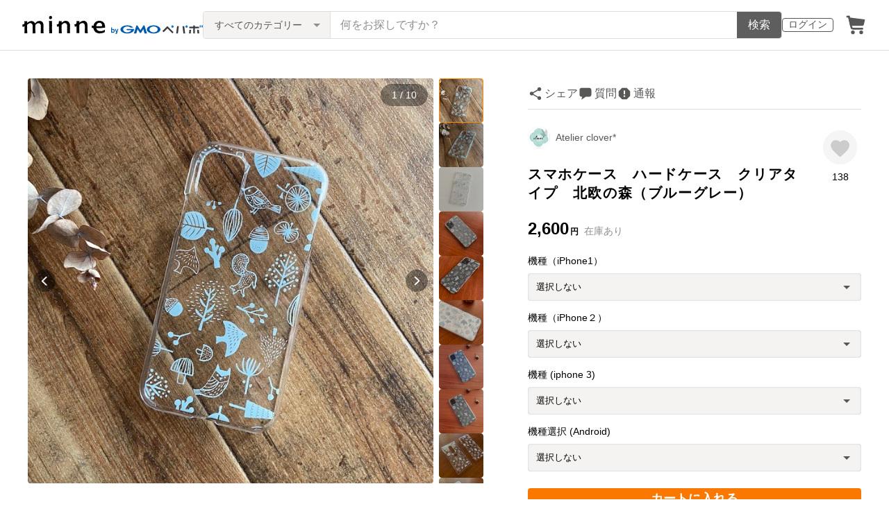

--- FILE ---
content_type: text/html; charset=utf-8
request_url: https://www.google.com/recaptcha/api2/anchor?ar=1&k=6LedJIkqAAAAAO-ttCgbSiz-7ysINpolVR9_xc6R&co=aHR0cHM6Ly9taW5uZS5jb206NDQz&hl=en&v=PoyoqOPhxBO7pBk68S4YbpHZ&size=invisible&anchor-ms=20000&execute-ms=30000&cb=mb9xpjzg583b
body_size: 48692
content:
<!DOCTYPE HTML><html dir="ltr" lang="en"><head><meta http-equiv="Content-Type" content="text/html; charset=UTF-8">
<meta http-equiv="X-UA-Compatible" content="IE=edge">
<title>reCAPTCHA</title>
<style type="text/css">
/* cyrillic-ext */
@font-face {
  font-family: 'Roboto';
  font-style: normal;
  font-weight: 400;
  font-stretch: 100%;
  src: url(//fonts.gstatic.com/s/roboto/v48/KFO7CnqEu92Fr1ME7kSn66aGLdTylUAMa3GUBHMdazTgWw.woff2) format('woff2');
  unicode-range: U+0460-052F, U+1C80-1C8A, U+20B4, U+2DE0-2DFF, U+A640-A69F, U+FE2E-FE2F;
}
/* cyrillic */
@font-face {
  font-family: 'Roboto';
  font-style: normal;
  font-weight: 400;
  font-stretch: 100%;
  src: url(//fonts.gstatic.com/s/roboto/v48/KFO7CnqEu92Fr1ME7kSn66aGLdTylUAMa3iUBHMdazTgWw.woff2) format('woff2');
  unicode-range: U+0301, U+0400-045F, U+0490-0491, U+04B0-04B1, U+2116;
}
/* greek-ext */
@font-face {
  font-family: 'Roboto';
  font-style: normal;
  font-weight: 400;
  font-stretch: 100%;
  src: url(//fonts.gstatic.com/s/roboto/v48/KFO7CnqEu92Fr1ME7kSn66aGLdTylUAMa3CUBHMdazTgWw.woff2) format('woff2');
  unicode-range: U+1F00-1FFF;
}
/* greek */
@font-face {
  font-family: 'Roboto';
  font-style: normal;
  font-weight: 400;
  font-stretch: 100%;
  src: url(//fonts.gstatic.com/s/roboto/v48/KFO7CnqEu92Fr1ME7kSn66aGLdTylUAMa3-UBHMdazTgWw.woff2) format('woff2');
  unicode-range: U+0370-0377, U+037A-037F, U+0384-038A, U+038C, U+038E-03A1, U+03A3-03FF;
}
/* math */
@font-face {
  font-family: 'Roboto';
  font-style: normal;
  font-weight: 400;
  font-stretch: 100%;
  src: url(//fonts.gstatic.com/s/roboto/v48/KFO7CnqEu92Fr1ME7kSn66aGLdTylUAMawCUBHMdazTgWw.woff2) format('woff2');
  unicode-range: U+0302-0303, U+0305, U+0307-0308, U+0310, U+0312, U+0315, U+031A, U+0326-0327, U+032C, U+032F-0330, U+0332-0333, U+0338, U+033A, U+0346, U+034D, U+0391-03A1, U+03A3-03A9, U+03B1-03C9, U+03D1, U+03D5-03D6, U+03F0-03F1, U+03F4-03F5, U+2016-2017, U+2034-2038, U+203C, U+2040, U+2043, U+2047, U+2050, U+2057, U+205F, U+2070-2071, U+2074-208E, U+2090-209C, U+20D0-20DC, U+20E1, U+20E5-20EF, U+2100-2112, U+2114-2115, U+2117-2121, U+2123-214F, U+2190, U+2192, U+2194-21AE, U+21B0-21E5, U+21F1-21F2, U+21F4-2211, U+2213-2214, U+2216-22FF, U+2308-230B, U+2310, U+2319, U+231C-2321, U+2336-237A, U+237C, U+2395, U+239B-23B7, U+23D0, U+23DC-23E1, U+2474-2475, U+25AF, U+25B3, U+25B7, U+25BD, U+25C1, U+25CA, U+25CC, U+25FB, U+266D-266F, U+27C0-27FF, U+2900-2AFF, U+2B0E-2B11, U+2B30-2B4C, U+2BFE, U+3030, U+FF5B, U+FF5D, U+1D400-1D7FF, U+1EE00-1EEFF;
}
/* symbols */
@font-face {
  font-family: 'Roboto';
  font-style: normal;
  font-weight: 400;
  font-stretch: 100%;
  src: url(//fonts.gstatic.com/s/roboto/v48/KFO7CnqEu92Fr1ME7kSn66aGLdTylUAMaxKUBHMdazTgWw.woff2) format('woff2');
  unicode-range: U+0001-000C, U+000E-001F, U+007F-009F, U+20DD-20E0, U+20E2-20E4, U+2150-218F, U+2190, U+2192, U+2194-2199, U+21AF, U+21E6-21F0, U+21F3, U+2218-2219, U+2299, U+22C4-22C6, U+2300-243F, U+2440-244A, U+2460-24FF, U+25A0-27BF, U+2800-28FF, U+2921-2922, U+2981, U+29BF, U+29EB, U+2B00-2BFF, U+4DC0-4DFF, U+FFF9-FFFB, U+10140-1018E, U+10190-1019C, U+101A0, U+101D0-101FD, U+102E0-102FB, U+10E60-10E7E, U+1D2C0-1D2D3, U+1D2E0-1D37F, U+1F000-1F0FF, U+1F100-1F1AD, U+1F1E6-1F1FF, U+1F30D-1F30F, U+1F315, U+1F31C, U+1F31E, U+1F320-1F32C, U+1F336, U+1F378, U+1F37D, U+1F382, U+1F393-1F39F, U+1F3A7-1F3A8, U+1F3AC-1F3AF, U+1F3C2, U+1F3C4-1F3C6, U+1F3CA-1F3CE, U+1F3D4-1F3E0, U+1F3ED, U+1F3F1-1F3F3, U+1F3F5-1F3F7, U+1F408, U+1F415, U+1F41F, U+1F426, U+1F43F, U+1F441-1F442, U+1F444, U+1F446-1F449, U+1F44C-1F44E, U+1F453, U+1F46A, U+1F47D, U+1F4A3, U+1F4B0, U+1F4B3, U+1F4B9, U+1F4BB, U+1F4BF, U+1F4C8-1F4CB, U+1F4D6, U+1F4DA, U+1F4DF, U+1F4E3-1F4E6, U+1F4EA-1F4ED, U+1F4F7, U+1F4F9-1F4FB, U+1F4FD-1F4FE, U+1F503, U+1F507-1F50B, U+1F50D, U+1F512-1F513, U+1F53E-1F54A, U+1F54F-1F5FA, U+1F610, U+1F650-1F67F, U+1F687, U+1F68D, U+1F691, U+1F694, U+1F698, U+1F6AD, U+1F6B2, U+1F6B9-1F6BA, U+1F6BC, U+1F6C6-1F6CF, U+1F6D3-1F6D7, U+1F6E0-1F6EA, U+1F6F0-1F6F3, U+1F6F7-1F6FC, U+1F700-1F7FF, U+1F800-1F80B, U+1F810-1F847, U+1F850-1F859, U+1F860-1F887, U+1F890-1F8AD, U+1F8B0-1F8BB, U+1F8C0-1F8C1, U+1F900-1F90B, U+1F93B, U+1F946, U+1F984, U+1F996, U+1F9E9, U+1FA00-1FA6F, U+1FA70-1FA7C, U+1FA80-1FA89, U+1FA8F-1FAC6, U+1FACE-1FADC, U+1FADF-1FAE9, U+1FAF0-1FAF8, U+1FB00-1FBFF;
}
/* vietnamese */
@font-face {
  font-family: 'Roboto';
  font-style: normal;
  font-weight: 400;
  font-stretch: 100%;
  src: url(//fonts.gstatic.com/s/roboto/v48/KFO7CnqEu92Fr1ME7kSn66aGLdTylUAMa3OUBHMdazTgWw.woff2) format('woff2');
  unicode-range: U+0102-0103, U+0110-0111, U+0128-0129, U+0168-0169, U+01A0-01A1, U+01AF-01B0, U+0300-0301, U+0303-0304, U+0308-0309, U+0323, U+0329, U+1EA0-1EF9, U+20AB;
}
/* latin-ext */
@font-face {
  font-family: 'Roboto';
  font-style: normal;
  font-weight: 400;
  font-stretch: 100%;
  src: url(//fonts.gstatic.com/s/roboto/v48/KFO7CnqEu92Fr1ME7kSn66aGLdTylUAMa3KUBHMdazTgWw.woff2) format('woff2');
  unicode-range: U+0100-02BA, U+02BD-02C5, U+02C7-02CC, U+02CE-02D7, U+02DD-02FF, U+0304, U+0308, U+0329, U+1D00-1DBF, U+1E00-1E9F, U+1EF2-1EFF, U+2020, U+20A0-20AB, U+20AD-20C0, U+2113, U+2C60-2C7F, U+A720-A7FF;
}
/* latin */
@font-face {
  font-family: 'Roboto';
  font-style: normal;
  font-weight: 400;
  font-stretch: 100%;
  src: url(//fonts.gstatic.com/s/roboto/v48/KFO7CnqEu92Fr1ME7kSn66aGLdTylUAMa3yUBHMdazQ.woff2) format('woff2');
  unicode-range: U+0000-00FF, U+0131, U+0152-0153, U+02BB-02BC, U+02C6, U+02DA, U+02DC, U+0304, U+0308, U+0329, U+2000-206F, U+20AC, U+2122, U+2191, U+2193, U+2212, U+2215, U+FEFF, U+FFFD;
}
/* cyrillic-ext */
@font-face {
  font-family: 'Roboto';
  font-style: normal;
  font-weight: 500;
  font-stretch: 100%;
  src: url(//fonts.gstatic.com/s/roboto/v48/KFO7CnqEu92Fr1ME7kSn66aGLdTylUAMa3GUBHMdazTgWw.woff2) format('woff2');
  unicode-range: U+0460-052F, U+1C80-1C8A, U+20B4, U+2DE0-2DFF, U+A640-A69F, U+FE2E-FE2F;
}
/* cyrillic */
@font-face {
  font-family: 'Roboto';
  font-style: normal;
  font-weight: 500;
  font-stretch: 100%;
  src: url(//fonts.gstatic.com/s/roboto/v48/KFO7CnqEu92Fr1ME7kSn66aGLdTylUAMa3iUBHMdazTgWw.woff2) format('woff2');
  unicode-range: U+0301, U+0400-045F, U+0490-0491, U+04B0-04B1, U+2116;
}
/* greek-ext */
@font-face {
  font-family: 'Roboto';
  font-style: normal;
  font-weight: 500;
  font-stretch: 100%;
  src: url(//fonts.gstatic.com/s/roboto/v48/KFO7CnqEu92Fr1ME7kSn66aGLdTylUAMa3CUBHMdazTgWw.woff2) format('woff2');
  unicode-range: U+1F00-1FFF;
}
/* greek */
@font-face {
  font-family: 'Roboto';
  font-style: normal;
  font-weight: 500;
  font-stretch: 100%;
  src: url(//fonts.gstatic.com/s/roboto/v48/KFO7CnqEu92Fr1ME7kSn66aGLdTylUAMa3-UBHMdazTgWw.woff2) format('woff2');
  unicode-range: U+0370-0377, U+037A-037F, U+0384-038A, U+038C, U+038E-03A1, U+03A3-03FF;
}
/* math */
@font-face {
  font-family: 'Roboto';
  font-style: normal;
  font-weight: 500;
  font-stretch: 100%;
  src: url(//fonts.gstatic.com/s/roboto/v48/KFO7CnqEu92Fr1ME7kSn66aGLdTylUAMawCUBHMdazTgWw.woff2) format('woff2');
  unicode-range: U+0302-0303, U+0305, U+0307-0308, U+0310, U+0312, U+0315, U+031A, U+0326-0327, U+032C, U+032F-0330, U+0332-0333, U+0338, U+033A, U+0346, U+034D, U+0391-03A1, U+03A3-03A9, U+03B1-03C9, U+03D1, U+03D5-03D6, U+03F0-03F1, U+03F4-03F5, U+2016-2017, U+2034-2038, U+203C, U+2040, U+2043, U+2047, U+2050, U+2057, U+205F, U+2070-2071, U+2074-208E, U+2090-209C, U+20D0-20DC, U+20E1, U+20E5-20EF, U+2100-2112, U+2114-2115, U+2117-2121, U+2123-214F, U+2190, U+2192, U+2194-21AE, U+21B0-21E5, U+21F1-21F2, U+21F4-2211, U+2213-2214, U+2216-22FF, U+2308-230B, U+2310, U+2319, U+231C-2321, U+2336-237A, U+237C, U+2395, U+239B-23B7, U+23D0, U+23DC-23E1, U+2474-2475, U+25AF, U+25B3, U+25B7, U+25BD, U+25C1, U+25CA, U+25CC, U+25FB, U+266D-266F, U+27C0-27FF, U+2900-2AFF, U+2B0E-2B11, U+2B30-2B4C, U+2BFE, U+3030, U+FF5B, U+FF5D, U+1D400-1D7FF, U+1EE00-1EEFF;
}
/* symbols */
@font-face {
  font-family: 'Roboto';
  font-style: normal;
  font-weight: 500;
  font-stretch: 100%;
  src: url(//fonts.gstatic.com/s/roboto/v48/KFO7CnqEu92Fr1ME7kSn66aGLdTylUAMaxKUBHMdazTgWw.woff2) format('woff2');
  unicode-range: U+0001-000C, U+000E-001F, U+007F-009F, U+20DD-20E0, U+20E2-20E4, U+2150-218F, U+2190, U+2192, U+2194-2199, U+21AF, U+21E6-21F0, U+21F3, U+2218-2219, U+2299, U+22C4-22C6, U+2300-243F, U+2440-244A, U+2460-24FF, U+25A0-27BF, U+2800-28FF, U+2921-2922, U+2981, U+29BF, U+29EB, U+2B00-2BFF, U+4DC0-4DFF, U+FFF9-FFFB, U+10140-1018E, U+10190-1019C, U+101A0, U+101D0-101FD, U+102E0-102FB, U+10E60-10E7E, U+1D2C0-1D2D3, U+1D2E0-1D37F, U+1F000-1F0FF, U+1F100-1F1AD, U+1F1E6-1F1FF, U+1F30D-1F30F, U+1F315, U+1F31C, U+1F31E, U+1F320-1F32C, U+1F336, U+1F378, U+1F37D, U+1F382, U+1F393-1F39F, U+1F3A7-1F3A8, U+1F3AC-1F3AF, U+1F3C2, U+1F3C4-1F3C6, U+1F3CA-1F3CE, U+1F3D4-1F3E0, U+1F3ED, U+1F3F1-1F3F3, U+1F3F5-1F3F7, U+1F408, U+1F415, U+1F41F, U+1F426, U+1F43F, U+1F441-1F442, U+1F444, U+1F446-1F449, U+1F44C-1F44E, U+1F453, U+1F46A, U+1F47D, U+1F4A3, U+1F4B0, U+1F4B3, U+1F4B9, U+1F4BB, U+1F4BF, U+1F4C8-1F4CB, U+1F4D6, U+1F4DA, U+1F4DF, U+1F4E3-1F4E6, U+1F4EA-1F4ED, U+1F4F7, U+1F4F9-1F4FB, U+1F4FD-1F4FE, U+1F503, U+1F507-1F50B, U+1F50D, U+1F512-1F513, U+1F53E-1F54A, U+1F54F-1F5FA, U+1F610, U+1F650-1F67F, U+1F687, U+1F68D, U+1F691, U+1F694, U+1F698, U+1F6AD, U+1F6B2, U+1F6B9-1F6BA, U+1F6BC, U+1F6C6-1F6CF, U+1F6D3-1F6D7, U+1F6E0-1F6EA, U+1F6F0-1F6F3, U+1F6F7-1F6FC, U+1F700-1F7FF, U+1F800-1F80B, U+1F810-1F847, U+1F850-1F859, U+1F860-1F887, U+1F890-1F8AD, U+1F8B0-1F8BB, U+1F8C0-1F8C1, U+1F900-1F90B, U+1F93B, U+1F946, U+1F984, U+1F996, U+1F9E9, U+1FA00-1FA6F, U+1FA70-1FA7C, U+1FA80-1FA89, U+1FA8F-1FAC6, U+1FACE-1FADC, U+1FADF-1FAE9, U+1FAF0-1FAF8, U+1FB00-1FBFF;
}
/* vietnamese */
@font-face {
  font-family: 'Roboto';
  font-style: normal;
  font-weight: 500;
  font-stretch: 100%;
  src: url(//fonts.gstatic.com/s/roboto/v48/KFO7CnqEu92Fr1ME7kSn66aGLdTylUAMa3OUBHMdazTgWw.woff2) format('woff2');
  unicode-range: U+0102-0103, U+0110-0111, U+0128-0129, U+0168-0169, U+01A0-01A1, U+01AF-01B0, U+0300-0301, U+0303-0304, U+0308-0309, U+0323, U+0329, U+1EA0-1EF9, U+20AB;
}
/* latin-ext */
@font-face {
  font-family: 'Roboto';
  font-style: normal;
  font-weight: 500;
  font-stretch: 100%;
  src: url(//fonts.gstatic.com/s/roboto/v48/KFO7CnqEu92Fr1ME7kSn66aGLdTylUAMa3KUBHMdazTgWw.woff2) format('woff2');
  unicode-range: U+0100-02BA, U+02BD-02C5, U+02C7-02CC, U+02CE-02D7, U+02DD-02FF, U+0304, U+0308, U+0329, U+1D00-1DBF, U+1E00-1E9F, U+1EF2-1EFF, U+2020, U+20A0-20AB, U+20AD-20C0, U+2113, U+2C60-2C7F, U+A720-A7FF;
}
/* latin */
@font-face {
  font-family: 'Roboto';
  font-style: normal;
  font-weight: 500;
  font-stretch: 100%;
  src: url(//fonts.gstatic.com/s/roboto/v48/KFO7CnqEu92Fr1ME7kSn66aGLdTylUAMa3yUBHMdazQ.woff2) format('woff2');
  unicode-range: U+0000-00FF, U+0131, U+0152-0153, U+02BB-02BC, U+02C6, U+02DA, U+02DC, U+0304, U+0308, U+0329, U+2000-206F, U+20AC, U+2122, U+2191, U+2193, U+2212, U+2215, U+FEFF, U+FFFD;
}
/* cyrillic-ext */
@font-face {
  font-family: 'Roboto';
  font-style: normal;
  font-weight: 900;
  font-stretch: 100%;
  src: url(//fonts.gstatic.com/s/roboto/v48/KFO7CnqEu92Fr1ME7kSn66aGLdTylUAMa3GUBHMdazTgWw.woff2) format('woff2');
  unicode-range: U+0460-052F, U+1C80-1C8A, U+20B4, U+2DE0-2DFF, U+A640-A69F, U+FE2E-FE2F;
}
/* cyrillic */
@font-face {
  font-family: 'Roboto';
  font-style: normal;
  font-weight: 900;
  font-stretch: 100%;
  src: url(//fonts.gstatic.com/s/roboto/v48/KFO7CnqEu92Fr1ME7kSn66aGLdTylUAMa3iUBHMdazTgWw.woff2) format('woff2');
  unicode-range: U+0301, U+0400-045F, U+0490-0491, U+04B0-04B1, U+2116;
}
/* greek-ext */
@font-face {
  font-family: 'Roboto';
  font-style: normal;
  font-weight: 900;
  font-stretch: 100%;
  src: url(//fonts.gstatic.com/s/roboto/v48/KFO7CnqEu92Fr1ME7kSn66aGLdTylUAMa3CUBHMdazTgWw.woff2) format('woff2');
  unicode-range: U+1F00-1FFF;
}
/* greek */
@font-face {
  font-family: 'Roboto';
  font-style: normal;
  font-weight: 900;
  font-stretch: 100%;
  src: url(//fonts.gstatic.com/s/roboto/v48/KFO7CnqEu92Fr1ME7kSn66aGLdTylUAMa3-UBHMdazTgWw.woff2) format('woff2');
  unicode-range: U+0370-0377, U+037A-037F, U+0384-038A, U+038C, U+038E-03A1, U+03A3-03FF;
}
/* math */
@font-face {
  font-family: 'Roboto';
  font-style: normal;
  font-weight: 900;
  font-stretch: 100%;
  src: url(//fonts.gstatic.com/s/roboto/v48/KFO7CnqEu92Fr1ME7kSn66aGLdTylUAMawCUBHMdazTgWw.woff2) format('woff2');
  unicode-range: U+0302-0303, U+0305, U+0307-0308, U+0310, U+0312, U+0315, U+031A, U+0326-0327, U+032C, U+032F-0330, U+0332-0333, U+0338, U+033A, U+0346, U+034D, U+0391-03A1, U+03A3-03A9, U+03B1-03C9, U+03D1, U+03D5-03D6, U+03F0-03F1, U+03F4-03F5, U+2016-2017, U+2034-2038, U+203C, U+2040, U+2043, U+2047, U+2050, U+2057, U+205F, U+2070-2071, U+2074-208E, U+2090-209C, U+20D0-20DC, U+20E1, U+20E5-20EF, U+2100-2112, U+2114-2115, U+2117-2121, U+2123-214F, U+2190, U+2192, U+2194-21AE, U+21B0-21E5, U+21F1-21F2, U+21F4-2211, U+2213-2214, U+2216-22FF, U+2308-230B, U+2310, U+2319, U+231C-2321, U+2336-237A, U+237C, U+2395, U+239B-23B7, U+23D0, U+23DC-23E1, U+2474-2475, U+25AF, U+25B3, U+25B7, U+25BD, U+25C1, U+25CA, U+25CC, U+25FB, U+266D-266F, U+27C0-27FF, U+2900-2AFF, U+2B0E-2B11, U+2B30-2B4C, U+2BFE, U+3030, U+FF5B, U+FF5D, U+1D400-1D7FF, U+1EE00-1EEFF;
}
/* symbols */
@font-face {
  font-family: 'Roboto';
  font-style: normal;
  font-weight: 900;
  font-stretch: 100%;
  src: url(//fonts.gstatic.com/s/roboto/v48/KFO7CnqEu92Fr1ME7kSn66aGLdTylUAMaxKUBHMdazTgWw.woff2) format('woff2');
  unicode-range: U+0001-000C, U+000E-001F, U+007F-009F, U+20DD-20E0, U+20E2-20E4, U+2150-218F, U+2190, U+2192, U+2194-2199, U+21AF, U+21E6-21F0, U+21F3, U+2218-2219, U+2299, U+22C4-22C6, U+2300-243F, U+2440-244A, U+2460-24FF, U+25A0-27BF, U+2800-28FF, U+2921-2922, U+2981, U+29BF, U+29EB, U+2B00-2BFF, U+4DC0-4DFF, U+FFF9-FFFB, U+10140-1018E, U+10190-1019C, U+101A0, U+101D0-101FD, U+102E0-102FB, U+10E60-10E7E, U+1D2C0-1D2D3, U+1D2E0-1D37F, U+1F000-1F0FF, U+1F100-1F1AD, U+1F1E6-1F1FF, U+1F30D-1F30F, U+1F315, U+1F31C, U+1F31E, U+1F320-1F32C, U+1F336, U+1F378, U+1F37D, U+1F382, U+1F393-1F39F, U+1F3A7-1F3A8, U+1F3AC-1F3AF, U+1F3C2, U+1F3C4-1F3C6, U+1F3CA-1F3CE, U+1F3D4-1F3E0, U+1F3ED, U+1F3F1-1F3F3, U+1F3F5-1F3F7, U+1F408, U+1F415, U+1F41F, U+1F426, U+1F43F, U+1F441-1F442, U+1F444, U+1F446-1F449, U+1F44C-1F44E, U+1F453, U+1F46A, U+1F47D, U+1F4A3, U+1F4B0, U+1F4B3, U+1F4B9, U+1F4BB, U+1F4BF, U+1F4C8-1F4CB, U+1F4D6, U+1F4DA, U+1F4DF, U+1F4E3-1F4E6, U+1F4EA-1F4ED, U+1F4F7, U+1F4F9-1F4FB, U+1F4FD-1F4FE, U+1F503, U+1F507-1F50B, U+1F50D, U+1F512-1F513, U+1F53E-1F54A, U+1F54F-1F5FA, U+1F610, U+1F650-1F67F, U+1F687, U+1F68D, U+1F691, U+1F694, U+1F698, U+1F6AD, U+1F6B2, U+1F6B9-1F6BA, U+1F6BC, U+1F6C6-1F6CF, U+1F6D3-1F6D7, U+1F6E0-1F6EA, U+1F6F0-1F6F3, U+1F6F7-1F6FC, U+1F700-1F7FF, U+1F800-1F80B, U+1F810-1F847, U+1F850-1F859, U+1F860-1F887, U+1F890-1F8AD, U+1F8B0-1F8BB, U+1F8C0-1F8C1, U+1F900-1F90B, U+1F93B, U+1F946, U+1F984, U+1F996, U+1F9E9, U+1FA00-1FA6F, U+1FA70-1FA7C, U+1FA80-1FA89, U+1FA8F-1FAC6, U+1FACE-1FADC, U+1FADF-1FAE9, U+1FAF0-1FAF8, U+1FB00-1FBFF;
}
/* vietnamese */
@font-face {
  font-family: 'Roboto';
  font-style: normal;
  font-weight: 900;
  font-stretch: 100%;
  src: url(//fonts.gstatic.com/s/roboto/v48/KFO7CnqEu92Fr1ME7kSn66aGLdTylUAMa3OUBHMdazTgWw.woff2) format('woff2');
  unicode-range: U+0102-0103, U+0110-0111, U+0128-0129, U+0168-0169, U+01A0-01A1, U+01AF-01B0, U+0300-0301, U+0303-0304, U+0308-0309, U+0323, U+0329, U+1EA0-1EF9, U+20AB;
}
/* latin-ext */
@font-face {
  font-family: 'Roboto';
  font-style: normal;
  font-weight: 900;
  font-stretch: 100%;
  src: url(//fonts.gstatic.com/s/roboto/v48/KFO7CnqEu92Fr1ME7kSn66aGLdTylUAMa3KUBHMdazTgWw.woff2) format('woff2');
  unicode-range: U+0100-02BA, U+02BD-02C5, U+02C7-02CC, U+02CE-02D7, U+02DD-02FF, U+0304, U+0308, U+0329, U+1D00-1DBF, U+1E00-1E9F, U+1EF2-1EFF, U+2020, U+20A0-20AB, U+20AD-20C0, U+2113, U+2C60-2C7F, U+A720-A7FF;
}
/* latin */
@font-face {
  font-family: 'Roboto';
  font-style: normal;
  font-weight: 900;
  font-stretch: 100%;
  src: url(//fonts.gstatic.com/s/roboto/v48/KFO7CnqEu92Fr1ME7kSn66aGLdTylUAMa3yUBHMdazQ.woff2) format('woff2');
  unicode-range: U+0000-00FF, U+0131, U+0152-0153, U+02BB-02BC, U+02C6, U+02DA, U+02DC, U+0304, U+0308, U+0329, U+2000-206F, U+20AC, U+2122, U+2191, U+2193, U+2212, U+2215, U+FEFF, U+FFFD;
}

</style>
<link rel="stylesheet" type="text/css" href="https://www.gstatic.com/recaptcha/releases/PoyoqOPhxBO7pBk68S4YbpHZ/styles__ltr.css">
<script nonce="o4NAnkENAoafLWKiRTTsaA" type="text/javascript">window['__recaptcha_api'] = 'https://www.google.com/recaptcha/api2/';</script>
<script type="text/javascript" src="https://www.gstatic.com/recaptcha/releases/PoyoqOPhxBO7pBk68S4YbpHZ/recaptcha__en.js" nonce="o4NAnkENAoafLWKiRTTsaA">
      
    </script></head>
<body><div id="rc-anchor-alert" class="rc-anchor-alert"></div>
<input type="hidden" id="recaptcha-token" value="[base64]">
<script type="text/javascript" nonce="o4NAnkENAoafLWKiRTTsaA">
      recaptcha.anchor.Main.init("[\x22ainput\x22,[\x22bgdata\x22,\x22\x22,\[base64]/[base64]/[base64]/bmV3IHJbeF0oY1swXSk6RT09Mj9uZXcgclt4XShjWzBdLGNbMV0pOkU9PTM/bmV3IHJbeF0oY1swXSxjWzFdLGNbMl0pOkU9PTQ/[base64]/[base64]/[base64]/[base64]/[base64]/[base64]/[base64]/[base64]\x22,\[base64]\\u003d\x22,\x22D8OWwo3DjMOfwrTCmnbDtMKnejZewrnDqGVFLMOqwopgwpvCo8O8w5piw5dhwpXCr1RDVQ/[base64]/[base64]/w7YfwoUuRMKdw73CinnDucOQZ8Oqwo7CqAd6HzPDk8OmwpTCnXHDm1cow4lFAX/CnsOPwpgsX8O+EcKTHlduw53DhlQcw6JAclTDucOcDk1awqtZw4rCucOHw4YowqDCssOKcsKYw5gGZBZsGQREcMOTAsOTwpoQwpg+w6lAWsOhfCZVGiUWw6vDtCjDvMOaMhEIdk0Lw5PCmENfaXBfMmzDr2zCliMRUEcCwqPDr03CrRF7ZWw5fEAiJsKjw4s/RifCr8KgwpI5wp4GUMOrGcKjHzZXDMOVwpJCwp1aw6TCvcOdZMOaCHLDkcONNcKxwp/ChyRZw7rDi1LCqT/ClcOww6vDjcONwp83w6MZFQERwqU/dCZ3wqfDsMOvCMKLw5vCmsK6w58GN8KMDjhlw5svLcKTw7Ugw4VxfcKkw6Zrw4gZworChsOyGw3DuCXChcOaw7TCkm1oO8Ocw6/DvCAVCHjDokRKw4UUMcOcw5hkXWfDqcKOeBgfw6tBQ8KIw77DmsKRLMKeaMOzw5HDlsKaRDFbwrgkaMK6e8Oew7LDiEDCv8Otw67Cjz8kR8O0dzHCiDg4w4VxeWtbwp7CnlcHw6LCp8OUw5MZZsKQwpnDnMK2RcODwrHDrMOZwovCnS/CrlJifmbDlMK7M0d6wpbDssKUwqx0w57DuMOlwobCqnBpfGsgwpU7wqHCkAJ8w4YGw6Igw43DpcOqd8KXdMOJwrzCksKuw5rCvVtCw5rCpsOrdTpfKcKbLhDDqjTCiH7CncOID8KHw5bDtcOKZWPDtcKMw58bDcKtwpzDjFDCvMKBDnbDnnjCjw/[base64]/bXlvw6Fawqhtwo0jw60ew7bDnHABBcOgwolwwoIBdnUXw4zDvxXCs8O8wrvCoTHCisO4w5/Dr8KLRXpwZXlaEhYJdMO6wo7Ch8KZw4s3J2QhRMKVwoQJN0jDqFgZekbCo3oPOW1zwrfDrcKWUjVYwqw1w4B1wrjCjV3DqcOGSGPDu8OxwqVDwqo8w6Y7w7nCs1FOJsK9OsKIwr0DwoggQcOwEiEmPCHDihjDqcOXwr/DolJVw5zCkFLDh8K8KkPCkMK+DMOKw5ZdLWnCvDwtSknDuMKdXcKOwqJ8wrVBNiJEw5XCm8K/N8Kfw4B4w5DCrMKmcMOhV2YOwoc5Y8KNwqXDmjXCqMO/NcKVSnrDpmF/KsOMwr0Lw4PDmsOIDWteb1YBwrt0wpIDC8KVw6Mwwo7Dhmd6wp/CjH90wpXCigt1FMO4wqfDksOww7nCvhZ7PWbCv8KbeBRfVMKpAw/CsU3CksOJWFjCgQMxKX7DuRLCqcO3wpXDtcO4BGnCuw0RwqPDmys0wr3ClsKdwoBfwqTDhilecQTDjsOTw41NPMOqwoDDpG7Dh8OyUjLCr2NSwo/Ch8KTwp4Nwp0xGsKZJkFffMKdwo03SMO/[base64]/Cu8Knw4TDnjMJwrVAw5oNwpgPZ8KTUcO3Pw/[base64]/[base64]/[base64]/Dk2xswpjDrhxfwrvCncK8D1FiIjMqZMOZMTTCpjBkDRBNFRTCly7CqcOHHXYBw6JtH8OoGcKdAsOZwpxZw6LDvHl5LlvCvRRDS2VIw7lOMyvCisOJdGLCtE14wocsDXQBw5fDosOpw47CicOzw5hmw43DjQVAwpXDisOBw63CiMOUagxYEsOpSTjDgMKYY8OpAx/CmSwSw4HClMO4w7vDo8KLw7kgesOKAj7Dv8O/w6U3w4XDnRfDqMOve8ODZcOtU8KIQ2dbw5dEK8OiMUnDusOCZxrCll/DgHQfScOfw7ggwrZ/wqNuw7tMwog9w5x/[base64]/ChsOAw4bCjMOGwoLDskYkPsOpwpspbVbCscOOw4laAkkTwpvCmcK+S8KQw45KbFvCvMKawpxmw4hzRcOfw4XCusKOw6LDjsOtXSDDm1YETwzDnktWUSsgfsOHw4Vhe8KyZ8KKR8OEw6ddFMK5w78Xa8K/YcKCIlMEw7bDssK9QMOcDQwlRMKzf8OPwpjDoDEIb1Uxw6FOw5TClMKgw5R6B8OYMMKEw6dow4bDjcOUwrdje8KKR8OPGyzCg8Kqw7QBwqpzKENmbsK5wqs0w7cDwqInasKEwrwuwpVlP8OkL8Ozw7gNwr/CqWzCsMKUw4vCtcOaEhAaX8OYQQzCmcKlwo1Ewr/CrMONGMKowoDCtcO+wrgkR8ORw6kiXhjCjTcEWcOgw6LDi8OQw70kc3/DiiXDtsOfdQzDgRZWTMKPBXvDv8KBDsOHH8OqwrBfP8O3w4bCh8OTwpHDpHZxKhTCqwlPw4BIw7gdXMKUwrbCs8Kmw4gVw6bCli0Lw6XCqcKFwrzCqXULwo0Cwp9pX8O4w5HCnX3Dk3jCs8OCXcKNw6/DrMKhEMOJwq3CncOxwpQyw6BUeUzDt8KLMA1YwrXCu8KTwqzDgcKqwrl3wq7DosOYwqQSw77Ct8OrwrLCpsOtdyQGSDHCmMKFHMKXWCXDhAUpHATCtQtEw7bCngLCjcOAwrMlwoYnJXZhccK1wo8oAENNw7TCpioFw7HDgsONUQ1zwr4/w5jDu8OWE8O4w4DDvFovw7PDsMO5KHPCrMK6w4bCpjQNB0t0wo8sVcOPCC3CoXvDi8O7CcOZG8K5w7bCkS/[base64]/[base64]/wozDrcKyKgkIPsO5BDhHaHDDhcKhe8KkwpLDgcO/Kkw+woE/B8KOScOnMcOBHMK8EMOKwqfDhsOoDH/CrigHw4zCkcKOTsKGw6ZQwprDusKoJCIwR8Oww5vCu8OGbgQpdcOKwoFiw6LDtHXCn8OHwohdScOXZ8OwAsKFwpfCv8O+V2pQw5Iqw58BwpXDkF/Cn8KAFsK5w6bDlQYgwqxgw55+wpNZwqfDv2bDoX7CmXsMw7rCv8OIw5rDsg/DusKiw7DDkVDCkD/DoCLCl8ODA0jDmEPDncOuwp/[base64]/CssOXF8K1fFTDt8Ozw5TDq8K3wqMKZ8KZwo3CuSPDksKrw4jDhcO3R8Ogw4PCvMO/Q8KgwrbDu8KiT8OFwqtJHMKqwpHDkcOVR8KBLsOpH3DDr3Mawo1Sw7XCscObH8OWw43Cqk1HwqTDocKHwpYROz3DgMO7LsOrworCqSrClBk6w4AJwoMBw5REexrCkGBUwpjCssKtQ8KdAWjCrMKuwqUHw4/[base64]/WcOcPMO5MEnCinbCosK9HSTCs8Ozw5DDq8KyTBAuansow41nwoIQw4JXwph6IG3CsDPCjRvCoz4mScOETwN5w5J2wr/DvWvDtMKqwpRpEcKcX3zDtSHCtMKgZGnChV/[base64]/DlEXDqMKpYsOzQcO+w5Naw4TDhRpRw6DDvsOGw5/Dp2XCiMOKNcKHOmdiBR8tJQN9w4NaR8KtGcK1w6vCrsKcwrDDlgfDncOtP1TCkAHCi8OKwrs3EwcYwotCw7J6w5vChMORw6LDhcKZfsOLCVg3w5YMwp5/w5oQw7/DrcOwXzTCtMKhTmfDkjbDiCLDscOpwrLCmMOrU8KzS8OTw4UuOcORIMKGw4YucGTDiH/DusOlw5/[base64]/DsyLDssOHwrDCpMO8wogfwqvCiTs+w7h5wpluw6UTVDHCs8K1w7crwplTL0EAw5IEMMKNw4/[base64]/[base64]/Cp8OPOz/Dr8KTOcK8TcKYY3vCunhZwpLDmXDChUrDlAIwwp/DjMKUwrzDjmFWYMOWw5MtDywGwqN5w4MwJ8OGw58yw4kqDHBzwrZkZsK4w77Do8OCw7QCMcOXw5PDpsOewqtnPwPCq8KrZ8KwQBHCmAoowqnDvz/CngRywozCkMKEIsKeHz/CpcO0wpEQAsOAw7XDlwB1wqdLH8KSEcOOw5jDo8KFPcKEwroDEcOZPMKaNjNsw5DDky7DrD3CrirChH/ClABIVlEqYGZOwqLDn8OwwrJcWsKkQsKAw7nDkS7CgsKJwq4IOsK+cA1iw4Qgw6YVE8OyOgEVw4EPKMKYZ8O+CwfCjiBcaMOzC0zDpi9IBcOpbsONwr5JCMOicMO+dcOjw58MaigycSPCt0LChWjCkyJMUH/[base64]/w4BwdcKUw4QBGsK4LsKeNC/[base64]/DgsKiTcOdw4EKw5TDgX7CicOeHkE4O8KOF8KdPErCjMO/KiYjK8O7woJ6A1DDnnl6wpsGW8KbIVwFw6rDvXLCkcOQwrNmH8OXwoDCjlkhw5x0fsOVAQLCsnDDtn0nQCjCtcOQw73DvSIkRHoNAcKjw6d2wp9mwqDDmGc/[base64]/CjxjCh8OJwo4lVDZXwrE9FcK5bsOTw5PDq143f8KwwoYTQcOlw6vDjhvDqzfCp0YfVcOew64zwo93w6JgbVHChMKzZkMQTMK6Y2EuwoAOFXXCr8KRwrAaS8OGwp8hwqfDgMK3w4Jrw77CgzzCl8Obwq0yw5DDvsKXwpROwpV/XcKMEcKFDHp/[base64]/CijxOwpU/R8Kyw67CgsO5MsKFwqnCmMOmXF7CvkHDjRvCqkvCt1o1w5AZGsO9RsKhw5E6VMKfwojCjcKxw54uCWzDmMOYJU9HC8OhZsOiT3/Ch3PCqMO2w4obEWbCpw58wqJEFMOLUH1swpPCg8OmBcKMwpbCuCtZJcKofTM5VcKrQBzCkMKfLVbDtsKKwqdtVMKCw7TDs8O/[base64]/Ci8OSfFJqaDDCoDAtwpcDwrQfB8KPw6/[base64]/DssOXwoLDtMK3wpMMfcOnwpzCvMKRXcK+w6I7d8K9wrvCrMONUcK1Aw7CiATDpcOuw45jQ0M1XMKDw5zCusKRwr1dw6Zyw78Bwp5Awqg7w6lsAMKFLVkewqjChsOgwrzCoMKZPRQVwo/ChsO/w4NETQ7ClcOHwrMYYcKieCt5AMKkJg1Gw4okM8OeSA51e8KlwrUGLMOnVSvDrFASw55VwqfDv8OHw4bCn1nCu8KuPsKcwpHDiMKuZC7Cr8K4wp7DjkbDrWs5wo3Dg14ZwoRRcQjDkMKqw5/DmxDCrUrCncKUw59gw6EOw4sswqQCw4DDkjIpFcOAbcO2w4DCgStrwrglwrIgasOJwpLClmLCmcKAR8KhW8Kiw4LCjWrDrwpEwr/CmsOSw5IGwqdzw5fDssOTawbDhUpSFFXCtTHDni7CnhtzDTrCnsKlLC5YwovComzDo8O3L8KhCmVTU8OPX8KIw4zDo2rCocK4T8KswqfCpsKLwo9qD3DClcKEw4Z7w7zDgcOdMcKFTsKUwovCiMOXwpItf8ODb8KHdsOfwqMDwoJRTlk/cQfCiMKFJxDDrsK2w7hmw7TDnsOicT/[base64]/[base64]/CvCw7wobDhzMGFcKkR8KZwpHDmGppwp4uw63CocKtwo/CiRFKwqMOwrI8wpPDuTABwoklKwguwpoKQsOHw4rDo345w4U8e8OWw5DCvsKwwpXCv1ola0kIDSTCisKOfzXDlgFnY8OSJ8Odwq0Qw6TDlsOtFGZ8QcKPfMOLYMOCw60UwpfDnMOYO8KpA8OVw7tVVBFEw5oWwrlFXRsUHk3CisKZalLDtsK/wo7CrzTDq8Kiwq3DmgsSWTIrw5LDlMKwLk8gw5N9djx7DjTDuiwEw5bCj8OvH11kaG0LwrzChg/Chi/Dk8Kew5DDpR5hw7NVw7FKAsOWw4zDul1pwqwpBERjw5MxcMOiJB/[base64]/TEkxw703XH7DicKQZDI4RnpiUVN8STNHwrh0wobCjy09w5IEw6wbwrUYw7sQw54xwqI0w4TCsRTCsDFzw5nCgG5wCyQ6XVc+wp56EEgMCXrCg8OLw4LClWXDjHvDoxzCkmQ6WVdJV8Oywq/DsBJKRMOSw51Vw73Dk8Onw7IZwpxBGMOQZcKJJDTCpMKbw5p0dcKFw55kwoTCrSnDssOvexjCr00jYw3Dv8OJYsK3wpgow5jDj8OFw6fCssKCJsOqwqh9w4vCox/Ci8OJw5PDmMKcwp9mwqJeOi1EwrI3BsOMGMK7wosMw4jCmcO+w6M4JTnCr8KJw7jCqgbDp8K/HsOVw7DDlsOzw4vDmsKawq7DgSwDe0chB8O+bzfDhA/CkVkoeV8/YcKCw5rDlsKiJ8Kxw7MoPMKbGMKlwo8swpVTZcKPw50twrbCkV8yc1Y2wp/[base64]/DosOydVfCgDsjwrZnw5o6Z8O1Sh8zw4vCpMKyN8KGw7pCw41hYjcAZDvDrUAyPcOVZSnDtsO3esKRfVgQJ8OeF8Osw7/DqgvDm8OSwogjw6t/AkcCw6XCgHtodMO3wptkwpTCg8OKH1Jvw4fDqwFGwr/Dokd/L2/CvH7Dv8OtaFZSw7HCocOrw7otwqbDlGDCgHPDu3/DsHorCCDCssKAw5V9KMKFGyRXw6wtw610wojDpw4WNsKYw4nCk8KowpDCu8KZKMKhaMOiWsOUf8K5B8KHw5TDlMK1ZcKfQW5rwojCisKbM8KFfMORfxfDrxPCgcOGwpXDssOtOSRUw6/DtcOUw7lWw5vCi8OCwoHDlcKFAH3DiW3CiE3DuUDCj8KLNmDDvl4pfcOQw6I5K8OvacOdw4xFw6HCln/[base64]/[base64]/[base64]/Dv8KDwpgrwqvCusKVdsOJdMOHX8OPbwd/wrwFw55iPcOfwpwNXAvDm8KLFcK4XCLCtsOJwpPDjh7Ck8K3w4UTwoxmwrEpw4XCtigcP8OjU2thJsKcw6NrOT4gwofCozPClzxRw5DDsWXDkEzCmmNVwqU7wojCuU1TNGzDtkfChsK9w7lYwqByQsOvw6LDoVHDh8OUwql5w5/DosOlw47Con3DlcKjw7xBQ8O1bDXCtsOSw4dgMEZyw51YfMOwwo7Cv3fDpcOLwoLCoD3CksOBW1/Dh2/Cox3ClRZvPsKIVMK6YcKScMKKw5Z2EsKbTkhQwoN0OcKMw7DDkBdGMT9xa38Yw4nDmMKZw6wxMsODbxAYXTJhOMKRElsYCjhETyh/wo0WacOrw68iwoXCucOPwr5eVTptFsKjw58rw7vCrMO7RcOjTcOkwo3DkMKdPk8jwpnCusKUKsKbcMKUwrzCmMOHw6RXYl0FWsOzdhR2HXojw6bCvsKoRhVnUnUXGcK7wrpiw4JOw7oUwogPw6PCrUAeB8Opw64CVsORwpfDnyoTw6/Dj3jCncKnRWbCisOIZTYyw65RwpdSw6tAU8KjR8KkLn3Ci8K6CcOUDnE+UMOow7Isw79VKcK/SnoswqvCrGI3NMK4IlPDnxLDoMKHwqrCq1JrWcKxGsKLJw/DncOsMz3Cv8OYV3XCjMKdG3zDiMKbBxbCrA/[base64]/DpTLDu8K0Z8OQw5FewqTCqHNFBgYKw7rCkAnDmsKhw5XCp0I3wp0Bw5VFasOvwqjDssO9CcK8w419w7ZywoIUR0pJLwHDjVjDh0TCs8OeDcKsBXYNw7JraMOifxUEw6fDoMKeZGfCqMKVRHBFUsKaZcOzHHTDhn08w4dpClLDh1oPDDfCp8K3DcKHw7/[base64]/ChH1fbMKjF8KpY1gGwoTCkMKcwq/Cux1fUcOywpTDncKJw6lXwo9Zw4NZwq7CksOvWcOhPMOsw48MwowcDcK1NUI/[base64]/CmsOTHyUgF8OMwpUHw7/Dv8Opw6XDg2bCm8K4wq7Cn8OfwosoSMKoBVTCiMKDVsKva8OYw5fDozJ7wohYwr96VMK8KxDDicKJw4DCoHPDqcO5woHCg8O9T0p2wpPCrMKxw6vCjj4Awrt/N8Kowr00MsOsw5V5wqBfBHhKUQPDmzJKOQdiw4E9wrnCp8KwwprChwVkwr10wpM7F1AswrHDssO2esOgRcKWVcKTa3I6wpF7wpTDvEbDjAHCmS8kAcK7wrlyIcOvwoFYwoTDo2XDiG0dwo7DtcK8w7LCoMOaE8Olw5TDjsKjwpRMe8KOWhxYw6nCs8Okwp/CnkUJJR8PQsKrY0LCjMKLXz3Dt8Opw7TDlsKQwpvCpcOlFsKtw7PDhMOXMsK9TsKww5AXSE/[base64]/[base64]/w7jDp2rCoMOWw6sDwr/CmlbDvsKLLVl+w4LDsAzCvsKja8OVOsOyFQ3DqHNBMsK8TMOHPgDClMOgw4dFBFzDlBkxZcKywrLDt8KZGcK7P8K5N8Otw5jCg2fDlirDkcKWZsKpwrxwwqzDpTNtLn7DrQbDo3VNSwhBwobDjgHCh8OGNWTCrsKtR8OGScKiczjCuMKswrXCrMKjCj/CiWTDvW4awp7DucKNw5vDhMKgwqx0YDfCvcKlwr4pNMOMw6rDkA3Du8OuwqzDjktDTsOWwo4YUcKlwo3CkyB2DAzDhEg+w5zDu8KWw5IkVTLCj1FJw7fCp3sYJlrDvmxnUMOqwpZkC8OoMyp1w53CkcKow7rDo8OXw7jDoEHDkMO8wq/DlmLDsMOlw4XCrMKQw4N8DBPDqMKPw73Di8OoZjcaH2LDv8Odw5UGW8OyfMK6w5xbe8K/w79FwoHCuMOfw7bCnMKUwq3CgSDDlSPCtHbDusOUa8KERsOMfMKpwpnDscOJdWXCiUNwwp4jwpMHwqnCjsKYwqVXwr3CrHEWe3Q6wrU2w4zDtlrCnUB5wqDDoDRuN3rDs3BdwpfCtjXDuMKxT34/GsO6w7DCjMKyw7wZA8KXw6bCjmvChiXDpQEUw7hsSWoqw4Y2wqELw4A1E8KeaHvDq8O3RkvDoFPCrwjDkMKxUDoZwqbCgMOScBjDm8OGbMK2wr8wVcO3w79zYFRmRSFbwpDCtcONW8KmwqzDscOMZcOhw4JlMcKdLF/CpEfDki/CjMK2wrzCvgo8wqFeE8KQE8KZF8KVFsO3ABfDq8ONw5UKAg7CsA9AwqPDkxlhw6dbfXJPw6wrw7p7w6jCuMKkQcKvSzxZwqwLM8KlwofCkMOMa2LCh2gQw6UOwp/Dv8OEBXHDj8O/[base64]/wo0gShXDq0ZqwpjDtyrCjGDDmMOSScO4TV/DkDbCuhDDq8Ofw6PCh8Oywq3Dlgo2worDlcK7LsOyw4FPRsOlcsKzw7gcAcKOwr9ZecKaw4DCrjQJFB7ChMOAVRhtw4VWw5rCgsKfPcKuwrZBw7TCisOfCUpZB8KCIMO9woTCs1fCi8KLw6/[base64]/DnCTDk3DDl8KkaMKlQkPDicOmLAgvcsKjW0DCrMKGYsOCS8OLwrMWYDPCl8KhLsOoOcOZwobDj8OXwobDlGXCo1w4HMKwQUnDi8O/wrVRwpTDssKtwoXCkVNcw6AWw7nDtEDDonhdFSIfD8OAwprDhMOmXcKPeMOGa8OTbDoAXhtKEsKzwqFObybDrcKQwqXCu3kAw5jCrUxDOcKiXB/[base64]/IlTCncK4IWwBwqHCszfDiMO0wp3DkwLCgyMlw7BVRMOYS0w/wpgcHCTCh8KCw4BBw5YWVgfDn2BKwqpwwobDimPDnsKow7hddjzCshfDusKHDsKywqdGw4UxYcOlw5bCikrDvTnDrsOKYsO9Z3fDvjt5O8O3FxQcwpfCpMK7C0PDlcKAw41gRAfDg8KIw5PDisOXw4VUOnbCnxrChsK0NAZPEsOuJMK7w4/CsMKDGVsrwp0sw6TCvcOgd8KcXcKhwp0AVzTDs3s3XMOLw5Zxw6DDsMOrVMKOwqXDrgBgX2rDoMKEw7nCqCXDgMO+a8OAK8OyawzDhcOowqvDkMOMwqLDjsKmEw3DtCl1wr0yZsKRGcO5VivCszUqVSMMwr7CsXQfczA/cMKgL8KpwoofwpJCTsKtAjPDvQDDiMOBSGvDsht9BcKnw4DCsEnDtMKhw7l7bB7Ci8OMwpfDsFl1wqnDn3bDpcOLw4vCnSfDgwjDvMKDw557BMOANMKow6BHYWrCnW8GdMO3w7ADwpHDhz/[base64]/Dh2dtwrMgOzgAwqlGw5HDrMO6dSMWw7Jgw57Dr8KxN8Kmw5RSw6MiJ8KVwoQswrHClx5QBBltwoATw6/CpcKcwr3CnDBvwqtpwpnDhFfDu8KawpQGSsKSCjjCozI5VFbCuMKLfsKhw5Y+V2LCiDg4fcOpw5bCuMKrw5vCqcKTwqPCicO/BjbCvsKBXcKZwrTCrzpbEsOSw6rCssK4w6HCll3CkcO2TSYNO8OeJMO5SThXI8OSGgzDkMKjBABAw7wdbxZLwqvCh8KVwpzDpMOeHChjw6dWw6s5w6LCgDc/[base64]/Dkw3CiV/Ci8K8Pk7DpBvCiMOuQG/CgUEwWcKDwonDhARtbQzCr8KMw5cXSnUtworDkwLDvXJyKnE1w5PCtBtgHXtfN1fCjlp4wp/DqULCjxrDpcKSwr7CkF0cwqREfMOSw5/[base64]/Y3Inw4jDvQ0DBMKZfFfClMOIbH7DsgLDg8OFw7snw4nDr8OkwqADbcOZw4oGwpTCmWfCqMOCwq8sWsOcRTrDoMOKGikXw7p4bV7ClcKMw5zDisO6wpAuTMO2MyMjw4QlwpRqwoXDv3pBbsOOw7DDg8K8w7/CpcOOw5LDjhExw7/DkcObwqglEMK7wowmw4rDp3vChsKnwqnClH0Xw5tawqLCsCzCmMKlwoBCXsOhwrPDlMOIWTjChz1vwrTCsG9+ecOuw4UFSmXDmsKeRE7Ck8OiB8OITMKVFMKeCSnCqcO1wrzDjMKRwoPCiXNzw4A2wo4Sw4AVEsKlwrU6eX/CsMO3OT7CghV7AhwVZDHDkcOUw6/CucO8wr7CjlXDnCVnIxvCiGN/[base64]/[base64]/CusO/woJdwqB6wo4QwoTCuB/DnMO4aSDChFYNKzHDlcOWw6zCh8KDS15/[base64]/[base64]/DjTJ2w6DDv8Oxw47CpDU8LsKiw6oAw7bCpMKqZsOHPDHCkD3CikvCtT4Kw6pAwrzCqRtDYcOyQcKkbcKCw69pOnxnFQHDv8KrbDk0wo/CnQfCoRXDicKNY8OXw5Zww5hLwq14w5XCpSzDm1paTUVubkDDgkvDmCfDnn1EPsOOwo9Tw6/Ci2/[base64]/w6tRDcKBwoQDRMKowp9JA8O9KsOPcMOrKsOnwqbChQLDi8KKcktbTcOvw5hdwo/CtVB0ScKXwphFOgHCow84IjQrQhbDucOmw7jDjF/CicKBw4kDw7ZfwrgOJsKMwqkqw7NEw5fDslQFB8Oww51Hw5wmwofDsWoUaiXDqMOufHAew5rCssOFwp7Cn3HDt8K7J2MAHl4swr07w4bDpx/CiEdSwq4oeSzCmMKPYcOYIMKGw6XDkcKEw5zCpQ3DnHgIw7nDnMK3wqJYe8KFbEnCp8O+dF7DoGxLw7VawrQ7BgjCoE5/[base64]/[base64]/woIgPXEdwpLChTDCuMKQw5gdwo9nMXvCp8OuYMOxUC8HCcORw6DCtk7DhHbDtcK7KsKSw6c+wpHCu3kRw5E6wobDhsOmRxkywoN1bsKkUMOlEDRBw5zDu8OzYw9xwp/[base64]/dcO6C0Zow77Cgk7DrMKbw6ZIwqPCvMKTw5DCq8K4w4M9wqHChE9PwpbCn8K9wrPDo8OOw5vCqGQnwr8tw5HDksKSwo/DkU7Ck8Ofw6x5FSA/PVLDsTVvIArDujfDhw9jV8K8wrHDsELCkURYEMK/w5lRIMKTGiLCnMKCwr83DcOBJkrCjcKlwr/DpMO8w5DClEjCpGsebC1xw6XDucOGC8KOS2BjMcO4w4R0w4fClsOzwqzDr8KqwqnCmMKKEnfCslhFwplkw5/Dv8KsOBzChwlOwrM0w4jDvcKbwonCrQxkwpDCjxp+wpBKJQfDl8Ktw73CnMOxATdPTXVDwrfDncO9OEXDmBJdw7DCvXVDwq3DscOSZkvCnxLCr3/[base64]/Dk2nDhSzDm8KlC8O4NXEiw67CgsKIwoUyFyJuw6vDgw7CssOARsO8wpdoe0/CiDzCqj9FwoRjXwlfwrgOwr3Dm8OHQHHCu0XDvsOxP0LDnyrDs8Oxw65Kw5DDuMK3CUTDoRZqLCHDg8OfwpXDmcOLwpN5XsOJZcKzwqU7GzIsIsOPwpQowoVKNWVnJm8vVcOAw78gbCcoXFjCpsOGEsK/w5fDtn3CvcKkRibDrk3CjmsEQMOJw51Qw7zCpcKQw58rw54VwrcpHUVicEtfGm/CnMKAecKPfCUUNcOawppiHMOVw54/S8KsN38UwqkRVsOcwqPCgsKsZxVBwrxdw4HCuwXCkcKKw4pZFR7Dp8Ogw7TCuxs3PsKxwpLCjUXDscK7wowEw6tTNHXCkMKdw5XCq1DChsKaEcO5JAx5woLCsD9YTAsdw4l4w43CjMOYwq3DvcO9wqnDrk/Ci8O3w50Uw5oFw6BvHMKaw5nCk0TCnSXCiwQHIcOlKMKMAksnw6Q9ZsODwrIFwrJsUsKGw6Iyw6lWWsOLw75ZO8OrN8OSw50SwrwWGsO2wr9ISD5xW39xw5IZPU3DhH9Qwr/DvG/DkcKcWDHCssKMwpTDoMOZwrItwqxOfBRtHARnAcOZwrwLZ29Rw6dUA8OzwovDmsOlNyDDn8KRwqlOdFHDrxYrwq4mwp1+a8KxwqLCjAtMScKWw4EdwpTDswPDjMOpE8KlQMONB3rCokDCgMOUwq/CixQwZMOQw53CicOhTC/DpMO6wrFdwrbDm8OMPsOnw4rCt8KjwpbCjMOUw6LCnsOpTsOyw5rCvHV6MBbCocKyw7DDtsObJTg/P8KHU0xfwp0Tw6XDmsO0wpfCthHCi1cWwotlFcOJLsKxQcOYwosAw6bComk0w4Mfw7jCrsKcwrkTw5xDw7XCqsKLRWsIw7BLb8KTSMOHJ8ODbCrCjlMlZcKiwonCrMOrw647wowYw6M6wqllw6ZHO2nClV5BR3rChMKow7VwC8O1wo5Vw7PCtznDpnJfw73Dq8K/wqEnwpQADsOSw4gwIWIUb8O6R0/DgDrCkcK1wodkwpA3wobCl0jDoQwqURM5GMOiwr7CkMOsw70eSHtVwogTBATCmm8XaiISw6sGwpR8KsKZY8KSBWHDrsKLQcOSX8KRbHLDlmBoMgIqwolTwqxrElgiZgw3w43Cj8O6PsOlw5jDiMOmUMKowrvClzQxe8KhwrtXwrBycVHDiH3CkMKqwovCjsKrw6/Dpn1Jw4rDk0Jww7oVW2RQQsKCWcKtY8OMwqvCpcKtwr/CocKtI3Mrw69tFMO3wrTCl3kiOMOhc8KgRsO8wr/DkcOyw4rDsGIXUsKdP8KpYDkJwrnCjcODB8KBP8KQTW4Gw67CiiILJA4twpTCrwjCosKIw6XDhFbClsKQOGjCnsKIT8K2wonCjQtBf8K/dMKCVcK+GsO8w6PCnlPCsMKzcmYIwp9sA8OtDnAdHcK8LMO/w6LDgsK2w5bCu8OhCMKGREx7w6TCp8OTw4tiwobDl33Cl8O5wr3Cg1HCizbDgVBuw5nCi1ZSw7vCoA7Cn0o0wqjCvkfChsOOSXHCusOmw61dcsKoHEIWA8KSw4hew5bClsKJw7rDkkwnecOSw67DqcKvw7h1wp4ndcKfU3HCvHfClsK2w4zDmMKEw4wGwqLDglXDoz/CpsKgwoNVSHEbfgTCkFjCvi/[base64]/DjnAIw6DDphvCj8O/CG7CggY/wo/[base64]/CtHbCvwbCvsK6VsORw5DDqzxew6sfw5QWwr9Ew6kGw7B8wrgVwpDCpwLCkBbCgBvCnHRCwo9yT8Ohw4FIEhweOioMwpBowrgEw7LCmWx5McKYVMKOdcOhw47DoyV5MsO6worCgsKcw7fDiMKDw5/[base64]/w5ZWSF4mw5lYWRvCmsOrLMKKwpwXccKEw6wAw7/DqcK5w7vDocOCwqfCicKqT2fCpCE5wpnDjRvDq1bCgsK/[base64]/[base64]/DqsOjw59WfTDDjcOAJ8K9KsKRU0kZTCk7CMKcw687JCXCs8KCe8OUTsOnwrDCq8OHwopMbMKLE8KhLXZPdcK+ecKBGMK+w7BNEMO8wqLDj8O5I0XDsUHCscKuGMKfwqQkw4TDrsKtw6rCucK8KGHDhMOkXkDDuMKgwoPCkcKkRDHCpMKlUsO+wrN2wprDgsOicV/Du3Nke8OEwpvCpBzDpGhRQWLDtsOBRHnCpSDCiMOqVgQ3Dn7DqyfCv8KoUS7CplnCuMO4esOxw74ywqvDoMOCwpdvwqvDgg9Dw7/[base64]/DhCZhT8KBwovDqcK9w70QdmZhw5E+aDzCm0ItwpdFw5l7wqDCvl3DtsOfwp/Dt3zDu1Nqw5nDhsO+VcONEXrDncK4w6J/wpnCj24TccOKEcKVwrMvw7U6wpdqGsKhaCENwr/DjcKJw63DlG3DmsK4w7wOw4s+N0EmwqYzDEpYOsK9wpvDmjbCmMOoBcKmwpJBw7fDrD5YwqvDk8KFwp1eMMOrTcKwwowzw4/DlMKPDMKiL1cTw44wwp7CuMOlIsODwobCicK5wq7DmwsIZMKDw4gATAVpwr3CgzLDuDzCisKcWFnCoQnCk8K5OQpQfUA4fcKAw7VCwrpjIDDDv3FPw4TCiDkSwp/CuTLDncOOQBhNwqoacDIWwpxtTMKldcKFw71CFMOWXg7CtVF2ECnDiMKOLcKfUEgzaR/DrcOzBVzClV7CjnnDukgJwrbDv8OFe8Ouw7bDvcOjw7XDg2wHwoHChw3DsDfDnBB8w4MDw6nDosOcwqjDrsOqYsKGw5zDucOkwprDj0RnOS3CqcOcb8OpwrshSWg3wq5oI1DCusKbw63Dm8OTaATCnjbDlzDCmcO7w74/YjTDgcOPw4MEw4TDpxk4c8Kww68LNDjDrWViwozCvMOfI8KXSsKbw7VBTcOxw5zDjMO6w7I3XcKRw4/DrwFmWcKMwrXCmknCksKzVHN+QMOcL8Kew4Z1AcKPwoMSWVwWw7Ayw4MDw7/CjiDDkMKdMlEEwpscw64nwqQcwqN5K8KuR8KKTcOAwqgCw6s4wpPDmHspwoR5wqvDqwPCghVYZBExwphxb8KMw6PCn8OKwozCucKjw6A5woRkw6lww4k/w4PCsF7CusK+MMKoe1V7ccKIwq5SWMKiCiZDf8OqR1jCkBIWw7xWEcKkOX/CtCjCq8KZDMOiw6/[base64]/NsOMAgpqO8KUwqDDrsKqwpzCjkPDscKTPcKaw7nCtMKVYcKePcKCw6pMNUM/w4jChnnCj8OcT2rDilHCk0IZw5vDu2lOLsKlwonCnHzChTZHw4ENwoPCmknCtCLDoQXCscKQN8Kuw6oQfMKjG3zDusKBw53Doi5VNMOGwqDCuELCkCkdIMKnVinDhsOMUVrCtAvDhsKhM8OZwpFkWwHCvznDoBYaw4/[base64]/Cr8Orw5gXw7jCkF9UO8KlYsKSwphhAVrCpQUDw6YJBsOpw7R1Qk/DlMO1woQ9QVpkwrXCkHgfCWApwpV/dsKJf8OTOFJXRsO8CRjDmWnDug93BApnCMOHwrjCgxQ0w4B6WWwuwoYke13CsVbDhcOOewIGUsOEXsKcwosxw7XCv8KiUDNvw4LCkXpIwq87dsOjfBobUig/AsOzwoHDo8Kkwo/CssOKwpRDwpJxF0bDusKENhbCnQscwpphS8Oew6rCncKcwoHDvsKpw5Bxwp0Zw4vCm8KCIcKBw4XDs145F0zCjMKawpdBw70ew40HwrrCmiQcbDFvORNsasOyFcOGf8KrwqvCmsKWZcOyw4pZwq1Xwq4rKFHDoA\\u003d\\u003d\x22],null,[\x22conf\x22,null,\x226LedJIkqAAAAAO-ttCgbSiz-7ysINpolVR9_xc6R\x22,0,null,null,null,1,[21,125,63,73,95,87,41,43,42,83,102,105,109,121],[1017145,768],0,null,null,null,null,0,null,0,null,700,1,null,1,\[base64]/76lBhnEnQkZnOKMAhmv8xEZ\x22,0,1,null,null,1,null,0,0,null,null,null,0],\x22https://minne.com:443\x22,null,[3,1,1],null,null,null,1,3600,[\x22https://www.google.com/intl/en/policies/privacy/\x22,\x22https://www.google.com/intl/en/policies/terms/\x22],\x220TVLikoXJZwV/i0aDlFRLDNGBMbqi/k70A45jsan2YU\\u003d\x22,1,0,null,1,1769189457031,0,0,[126,236,234,176,117],null,[185,77,224,168],\x22RC-Ib17FnRxCz3WGA\x22,null,null,null,null,null,\x220dAFcWeA4rueNgToy6RAkVXZAJp4bDJLfhJ_HvRUjsz38_DP8a00E3GnM6ps5TG2qxHJn6JBhC5onMUjorPcxFBc7FrL3ozit69Q\x22,1769272256835]");
    </script></body></html>